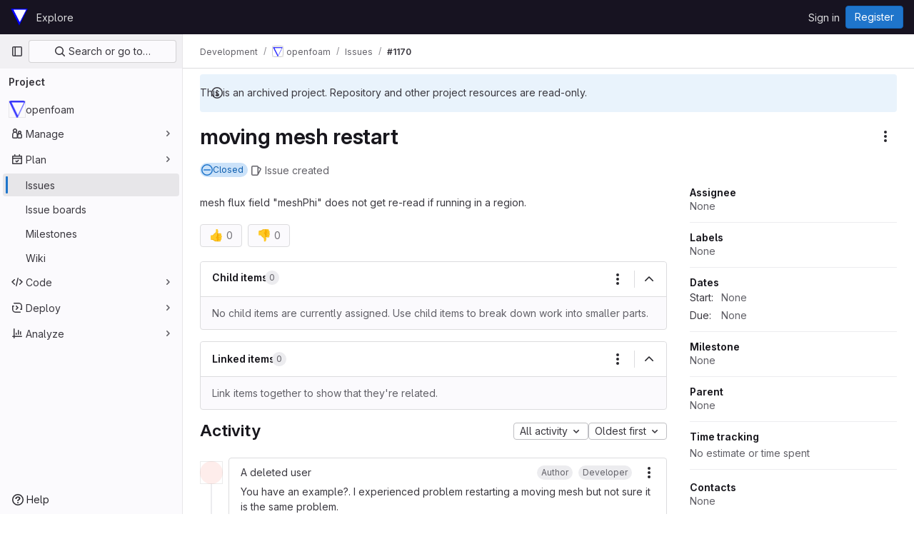

--- FILE ---
content_type: text/javascript; charset=utf-8
request_url: https://develop.openfoam.com/assets/webpack/35.84c6fe22.chunk.js
body_size: 4812
content:
(this.webpackJsonp=this.webpackJsonp||[]).push([[35],{U29U:function(t,e,a){"use strict";a.d(e,"a",(function(){return i}));const i=(t,e)=>t.map((t,e)=>[e,t]).sort(function(t,e){return this(t[1],e[1])||t[0]-e[0]}.bind(e)).map(t=>t[1])},pbPB:function(t,e,a){"use strict";a.d(e,"a",(function(){return J}));var i=a("9k56"),s=a("3hkr"),n=a("Nzdf"),r=a("CU79"),c=a("n6Wd"),b=a("jIK5"),o=a("BBKf"),l=a("QiCN"),d=a("35qI"),u=a("oTzT"),h=a("ZdEn"),v=a("I3xC"),y=a("gZSI"),m=a("C+ps"),f=a("9Dxz"),T=a("i8zK"),p=a("KZ4l"),g=a("VuSA"),j=a("/WMw"),O=a("hII5"),_=a("U29U"),k=a("5TS0"),B=a("aBA8"),C=a("0M2I"),I=a("lgrP");const $=Object(O.c)({align:Object(O.b)(b.r),cardHeader:Object(O.b)(b.g,!1),fill:Object(O.b)(b.g,!1),justified:Object(O.b)(b.g,!1),pills:Object(O.b)(b.g,!1),small:Object(O.b)(b.g,!1),tabs:Object(O.b)(b.g,!1),tag:Object(O.b)(b.r,"ul")},s.A),x=Object(i.c)({name:s.A,functional:!0,props:$,render(t,e){let{props:a,data:i,children:s}=e;const{tabs:n,pills:r,align:c,cardHeader:b}=a;return t(a.tag,Object(I.a)(i,{staticClass:"nav",class:{"nav-tabs":n,"nav-pills":r&&!n,"card-header-tabs":b&&n,"card-header-pills":b&&r&&!n,"nav-fill":a.fill,"nav-justified":a.justified,[(o=c,"justify-content-"+(o="left"===o?"start":"right"===o?"end":o))]:c,small:a.small}}),s);var o}}),{mixin:S,props:A,prop:P,event:w}=Object(T.a)("value",{type:b.k}),z=t=>!t.disabled,N=Object(i.c)({name:s.K,inject:{getBvTabs:{default:()=>()=>({})}},props:{controls:Object(O.b)(b.r),id:Object(O.b)(b.r),noKeyNav:Object(O.b)(b.g,!1),posInSet:Object(O.b)(b.k),setSize:Object(O.b)(b.k),tab:Object(O.b)(),tabIndex:Object(O.b)(b.k)},computed:{bvTabs(){return this.getBvTabs()}},methods:{focus(){Object(u.d)(this.$refs.link)},handleEvent(t){if(this.tab.disabled)return;const{type:e,keyCode:a,shiftKey:i}=t;"click"===e||"keydown"===e&&a===c.h?(Object(h.f)(t),this.$emit(r.f,t)):"keydown"!==e||this.noKeyNav||(-1!==[c.i,c.f,c.e].indexOf(a)?(Object(h.f)(t),i||a===c.e?this.$emit(r.o,t):this.$emit(r.B,t)):-1!==[c.a,c.g,c.b].indexOf(a)&&(Object(h.f)(t),i||a===c.b?this.$emit(r.v,t):this.$emit(r.y,t)))}},render(t){const{id:e,tabIndex:a,setSize:i,posInSet:s,controls:n,handleEvent:r}=this,{title:c,localActive:b,disabled:l,titleItemClass:d,titleLinkClass:u,titleLinkAttributes:h}=this.tab,v=t(C.a,{staticClass:"nav-link",class:[{active:b&&!l,disabled:l},u,b?this.bvTabs.activeNavItemClass:null],props:{disabled:l},attrs:{...h,id:e,role:"tab",tabindex:a,"aria-selected":b&&!l?"true":"false","aria-setsize":i,"aria-posinset":s,"aria-controls":n},on:{click:r,keydown:r},ref:"link"},[this.tab.normalizeSlot(o.y)||c]);return t("li",{staticClass:"nav-item",class:[d],attrs:{role:"presentation"}},[v])}}),q=Object(g.j)($,["tabs","cardHeader"]),F=Object(O.c)(Object(g.m)({...k.b,...A,...q,activeNavItemClass:Object(O.b)(b.e),activeTabClass:Object(O.b)(b.e),contentClass:Object(O.b)(b.e),end:Object(O.b)(b.g,!1),lazy:Object(O.b)(b.g,!1),navClass:Object(O.b)(b.e),navWrapperClass:Object(O.b)(b.e),noFade:Object(O.b)(b.g,!1),noKeyNav:Object(O.b)(b.g,!1),noNavStyle:Object(O.b)(b.g,!1),tag:Object(O.b)(b.r,"div")}),s.J),Q=Object(i.c)({name:s.J,mixins:[k.a,S,B.a],provide(){return{getBvTabs:()=>this}},props:F,data(){return{currentTab:Object(p.b)(this[P],-1),tabs:[],registeredTabs:[]}},computed:{fade(){return!this.noFade}},watch:{[P](t,e){if(t!==e){t=Object(p.b)(t,-1),e=Object(p.b)(e,0);const a=this.tabs[t];a&&!a.disabled?this.activateTab(a):t<e?this.previousTab():this.nextTab()}},currentTab(t){let e=-1;this.tabs.forEach((a,i)=>{i!==t||a.disabled?a.localActive=!1:(a.localActive=!0,e=i)}),this.$emit(w,e)},tabs(t,e){Object(m.a)(t.map(t=>t[i.a]),e.map(t=>t[i.a]))||this.$nextTick(()=>{this.$emit(r.e,t.slice(),e.slice())})},registeredTabs(){this.updateTabs()}},created(){this.$_observer=null},mounted(){this.setObserver(!0)},beforeDestroy(){this.setObserver(!1),this.tabs=[]},methods:{registerTab(t){Object(l.a)(this.registeredTabs,t)||this.registeredTabs.push(t)},unregisterTab(t){this.registeredTabs=this.registeredTabs.slice().filter(e=>e!==t)},setObserver(){let t=!(arguments.length>0&&void 0!==arguments[0])||arguments[0];if(this.$_observer&&this.$_observer.disconnect(),this.$_observer=null,t){const t=()=>{this.$nextTick(()=>{Object(u.z)(()=>{this.updateTabs()})})};this.$_observer=Object(j.a)(this.$refs.content,t,{childList:!0,subtree:!1,attributes:!0,attributeFilter:["id"]})}},getTabs(){const t=this.registeredTabs;let e=[];if(n.e&&t.length>0){const a=t.map(t=>"#"+t.safeId()).join(", ");e=Object(u.B)(a,this.$el).map(t=>t.id).filter(v.a)}return Object(_.a)(t,(t,a)=>e.indexOf(t.safeId())-e.indexOf(a.safeId()))},updateTabs(){const t=this.getTabs();let e=t.indexOf(t.slice().reverse().find(t=>t.localActive&&!t.disabled));if(e<0){const{currentTab:a}=this;a>=t.length?e=t.indexOf(t.slice().reverse().find(z)):t[a]&&!t[a].disabled&&(e=a)}e<0&&(e=t.indexOf(t.find(z))),t.forEach((t,a)=>{t.localActive=a===e}),this.tabs=t,this.currentTab=e},getButtonForTab(t){return(this.$refs.buttons||[]).find(e=>e.tab===t)},updateButton(t){const e=this.getButtonForTab(t);e&&e.$forceUpdate&&e.$forceUpdate()},activateTab(t){const{currentTab:e,tabs:a}=this;let i=!1;if(t){const s=a.indexOf(t);if(s!==e&&s>-1&&!t.disabled){const t=new d.a(r.a,{cancelable:!0,vueTarget:this,componentId:this.safeId()});this.$emit(t.type,s,e,t),t.defaultPrevented||(this.currentTab=s,i=!0)}}return i||this[P]===e||this.$emit(w,e),i},deactivateTab(t){return!!t&&this.activateTab(this.tabs.filter(e=>e!==t).find(z))},focusButton(t){this.$nextTick(()=>{Object(u.d)(this.getButtonForTab(t))})},emitTabClick(t,e){Object(y.d)(e)&&t&&t.$emit&&!t.disabled&&t.$emit(r.f,e)},clickTab(t,e){this.activateTab(t),this.emitTabClick(t,e)},firstTab(t){const e=this.tabs.find(z);this.activateTab(e)&&t&&(this.focusButton(e),this.emitTabClick(e,t))},previousTab(t){const e=Object(f.b)(this.currentTab,0),a=this.tabs.slice(0,e).reverse().find(z);this.activateTab(a)&&t&&(this.focusButton(a),this.emitTabClick(a,t))},nextTab(t){const e=Object(f.b)(this.currentTab,-1),a=this.tabs.slice(e+1).find(z);this.activateTab(a)&&t&&(this.focusButton(a),this.emitTabClick(a,t))},lastTab(t){const e=this.tabs.slice().reverse().find(z);this.activateTab(e)&&t&&(this.focusButton(e),this.emitTabClick(e,t))}},render(t){const{align:e,end:a,fill:s,firstTab:n,justified:c,lastTab:b,nextTab:l,noKeyNav:d,noNavStyle:u,pills:h,previousTab:v,small:y,tabs:m}=this,f=m.find(t=>t.localActive&&!t.disabled),T=m.find(t=>!t.disabled),p=m.map((e,a)=>{const{safeId:s}=e;let c=null;return d||(c=-1,(e===f||!f&&e===T)&&(c=null)),t(N,{props:{controls:s?s():null,id:e.controlledBy||(s?s("_BV_tab_button_"):null),noKeyNav:d,posInSet:a+1,setSize:m.length,tab:e,tabIndex:c},on:{[r.f]:t=>{this.clickTab(e,t)},[r.o]:n,[r.B]:v,[r.y]:l,[r.v]:b},key:e[i.a]||a,ref:"buttons",[i.b]:!0})});let g=t(x,{class:this.navClass,attrs:{role:"tablist",id:this.safeId("_BV_tab_controls_")},props:{fill:s,justified:c,align:e,tabs:!u&&!h,pills:!u&&h,small:y},ref:"nav"},[this.normalizeSlot(o.w)||t(),p,this.normalizeSlot(o.v)||t()]);g=t("div",{class:this.navWrapperClass,key:"bv-tabs-nav"},[g]);const j=this.normalizeSlot()||[];let O=t();0===j.length&&(O=t("div",{class:["tab-pane","active"],key:"bv-empty-tab"},this.normalizeSlot(o.f)));const _=t("div",{staticClass:"tab-content",class:this.contentClass,attrs:{id:this.safeId("_BV_tab_container_")},key:"bv-content",ref:"content"},[j,O]);return t(this.tag,{staticClass:"tabs",attrs:{id:this.safeId()}},[a?_:t(),g,a?t():_])}});var V=a("XBTk"),K=a("4lAS"),L=a("Pyw5"),U=a.n(L);const E=t=>Object.keys(t).every(t=>"text"===t||"attributes"===t);const W={name:"GlTabs",components:{BTabs:Q,GlButton:K.a},inheritAttrs:!1,props:{actionPrimary:{type:Object,required:!1,default:null,validator:t=>E(t)},actionSecondary:{type:Object,required:!1,default:null,validator:t=>E(t)},actionTertiary:{type:Object,required:!1,default:null,validator:t=>E(t)},contentClass:{type:[String,Array,Object],required:!1,default:null},navClass:{type:[String,Array,Object],required:!1,default:null},justified:{type:Boolean,required:!1,default:!1},syncActiveTabWithQueryParams:{type:Boolean,required:!1,default:!1},queryParamName:{type:String,required:!1,default:"tab"},value:{type:Number,required:!1,default:0}},data:()=>({activeTabIndex:0}),computed:{hasActions(){return[this.actionPrimary,this.actionSecondary,this.actionTertiary].some(Boolean)},listeners(){return{...this.$listeners,input:this.handleInput}}},watch:{value:{handler(t){this.activeTabIndex!==t&&(this.activeTabIndex=t)},immediate:!0}},mounted(){this.syncActiveTabWithQueryParams&&(this.syncActiveTabFromQueryParams(),window.addEventListener("popstate",this.syncActiveTabFromQueryParams)),this.$emit("input",this.activeTabIndex)},destroyed(){window.removeEventListener("popstate",this.syncActiveTabFromQueryParams)},methods:{buttonBinding:(t,e)=>t.attributes?t.attributes:V.P[e],primary(){this.$emit("primary")},secondary(){this.$emit("secondary")},tertiary(){this.$emit("tertiary")},async syncActiveTabFromQueryParams(){await this.$nextTick();const t=this.getQueryParamValue(),e=this.getTabs().findIndex((e,a)=>this.getTabQueryParamValue(a)===t);this.activeTabIndex=-1!==e?e:0},getTabs(){return this.$refs.bTabs.getTabs()},getQueryParamValue(){return new URLSearchParams(window.location.search).get(this.queryParamName)},setQueryParamValueIfNecessary(t){const e=this.getQueryParamValue(),a=this.getTabQueryParamValue(t);if(0===t&&!e||0!==t&&e===a)return;const i=new URLSearchParams(window.location.search);i.set(this.queryParamName,a),window.history.pushState({},"",`${window.location.pathname}?${i.toString()}`)},getTabQueryParamValue(t){const e=this.getTabs()[t];return(null==e?void 0:e.$attrs["query-param-value"])||t.toString()},handleInput(t){this.$emit("input",t),this.activeTabIndex=t,this.syncActiveTabWithQueryParams&&this.setQueryParamValueIfNecessary(t)}}};const J=U()({render:function(){var t=this,e=t.$createElement,a=t._self._c||e;return a("b-tabs",t._g(t._b({ref:"bTabs",staticClass:"gl-tabs",attrs:{"no-nav-style":!0,"no-fade":!0,"active-nav-item-class":"gl-tab-nav-item-active","content-class":[t.contentClass,"gl-tab-content"],"nav-class":[t.navClass,"gl-tabs-nav"],justified:t.justified,value:t.activeTabIndex},scopedSlots:t._u([t._l(Object.keys(t.$slots),(function(e){return{key:e,fn:function(){return[t._t(e)]},proxy:!0}})),t.hasActions?{key:"tabs-start",fn:function(){return[a("div",{staticClass:"gl-actions-tabs-start",attrs:{"data-testid":"actions-tabs-start"}},[t.actionPrimary?a("gl-button",t._b({attrs:{"data-testid":"action-primary"},on:{click:t.primary}},"gl-button",t.buttonBinding(t.actionPrimary,"actionPrimary"),!1),[t._v("\n        "+t._s(t.actionPrimary.text)+"\n      ")]):t._e(),t._v(" "),t.actionSecondary?a("gl-button",t._b({attrs:{"data-testid":"action-secondary"},on:{click:t.secondary}},"gl-button",t.buttonBinding(t.actionSecondary,"actionSecondary"),!1),[t._v("\n        "+t._s(t.actionSecondary.text)+"\n      ")]):t._e(),t._v(" "),t.actionTertiary?a("gl-button",t._b({attrs:{"data-testid":"action-tertiary"},on:{click:t.tertiary}},"gl-button",t.buttonBinding(t.actionTertiary,"actionTertiary"),!1),[t._v("\n        "+t._s(t.actionTertiary.text)+"\n      ")]):t._e()],1)]},proxy:!0}:null,t.hasActions?{key:"tabs-end",fn:function(){return[a("div",{staticClass:"gl-actions-tabs-end",attrs:{"data-testid":"actions-tabs-end"}},[t.actionPrimary?a("gl-button",t._b({attrs:{"data-testid":"action-primary"},on:{click:t.primary}},"gl-button",t.buttonBinding(t.actionPrimary,"actionPrimary"),!1),[t._v("\n        "+t._s(t.actionPrimary.text)+"\n      ")]):t._e(),t._v(" "),t.actionSecondary?a("gl-button",t._b({attrs:{"data-testid":"action-secondary"},on:{click:t.secondary}},"gl-button",t.buttonBinding(t.actionSecondary,"actionSecondary"),!1),[t._v("\n        "+t._s(t.actionSecondary.text)+"\n      ")]):t._e(),t._v(" "),t.actionTertiary?a("gl-button",t._b({attrs:{"data-testid":"action-tertiary"},on:{click:t.tertiary}},"gl-button",t.buttonBinding(t.actionTertiary,"actionTertiary"),!1),[t._v("\n        "+t._s(t.actionTertiary.text)+"\n      ")]):t._e()],1)]},proxy:!0}:null],null,!0)},"b-tabs",t.$attrs,!1),t.listeners))},staticRenderFns:[]},void 0,W,void 0,!1,void 0,!1,void 0,void 0,void 0)},"sF+2":function(t,e,a){"use strict";a.d(e,"a",(function(){return g}));var i=a("8Ei6"),s=a.n(i),n=a("9k56"),r=a("3hkr"),c=a("CU79"),b=a("jIK5"),o=a("BBKf"),l=a("VuSA"),d=a("hII5"),u=a("5TS0"),h=a("aBA8"),v=a("QcjV");const y=c.U+"active",m=Object(d.c)(Object(l.m)({...u.b,active:Object(d.b)(b.g,!1),buttonId:Object(d.b)(b.r),disabled:Object(d.b)(b.g,!1),lazy:Object(d.b)(b.g,!1),noBody:Object(d.b)(b.g,!1),tag:Object(d.b)(b.r,"div"),title:Object(d.b)(b.r),titleItemClass:Object(d.b)(b.e),titleLinkAttributes:Object(d.b)(b.n),titleLinkClass:Object(d.b)(b.e)}),r.F),f=Object(n.c)({name:r.F,mixins:[u.a,h.a],inject:{getBvTabs:{default:()=>()=>({})}},props:m,data(){return{localActive:this.active&&!this.disabled}},computed:{bvTabs(){return this.getBvTabs()},_isTab:()=>!0,tabClasses(){const{localActive:t,disabled:e}=this;return[{active:t,disabled:e,"card-body":this.bvTabs.card&&!this.noBody},t?this.bvTabs.activeTabClass:null]},controlledBy(){return this.buttonId||this.safeId("__BV_tab_button__")},computedNoFade(){return!this.bvTabs.fade},computedLazy(){return this.bvTabs.lazy||this.lazy}},watch:{active(t,e){t!==e&&(t?this.activate():this.deactivate()||this.$emit(y,this.localActive))},disabled(t,e){if(t!==e){const{firstTab:e}=this.bvTabs;t&&this.localActive&&e&&(this.localActive=!1,e())}},localActive(t){this.$emit(y,t)}},mounted(){this.registerTab()},updated(){const{updateButton:t}=this.bvTabs;t&&this.hasNormalizedSlot(o.y)&&t(this)},beforeDestroy(){this.unregisterTab()},methods:{registerTab(){const{registerTab:t}=this.bvTabs;t&&t(this)},unregisterTab(){const{unregisterTab:t}=this.bvTabs;t&&t(this)},activate(){const{activateTab:t}=this.bvTabs;return!(!t||this.disabled)&&t(this)},deactivate(){const{deactivateTab:t}=this.bvTabs;return!(!t||!this.localActive)&&t(this)}},render(t){const{localActive:e}=this,a=t(this.tag,{staticClass:"tab-pane",class:this.tabClasses,directives:[{name:"show",value:e}],attrs:{role:"tabpanel",id:this.safeId(),"aria-hidden":e?"false":"true","aria-labelledby":this.controlledBy||null},ref:"panel"},[e||!this.computedLazy?this.normalizeSlot():t()]);return t(v.a,{props:{mode:"out-in",noFade:this.computedNoFade}},[a])}});var T=a("Pyw5");const p={name:"GlTab",components:{BTab:f},inheritAttrs:!1,props:{titleLinkClass:{type:[String,Array,Object],required:!1,default:""},queryParamValue:{type:String,required:!1,default:null}},computed:{linkClass(){const{titleLinkClass:t}=this;return Array.isArray(t)?[...t,"gl-tab-nav-item"]:s()(t)?{...t,"gl-tab-nav-item":!0}:(t+" gl-tab-nav-item").trim()}}};const g=a.n(T)()({render:function(){var t=this,e=t.$createElement;return(t._self._c||e)("b-tab",t._g(t._b({attrs:{"title-link-class":t.linkClass,"query-param-value":t.queryParamValue},scopedSlots:t._u([t._l(Object.keys(t.$slots),(function(e){return{key:e,fn:function(){return[t._t(e)]},proxy:!0}}))],null,!0)},"b-tab",t.$attrs,!1),t.$listeners))},staticRenderFns:[]},void 0,p,void 0,!1,void 0,!1,void 0,void 0,void 0)}}]);
//# sourceMappingURL=35.84c6fe22.chunk.js.map

--- FILE ---
content_type: text/javascript; charset=utf-8
request_url: https://develop.openfoam.com/assets/webpack/work_items_feedback.64fff59d.chunk.js
body_size: 4141
content:
(this.webpackJsonp=this.webpackJsonp||[]).push([[855],{"0SQv":function(e,i,t){"use strict";t("aFm2"),t("z6RN"),t("R9qC");var n=t("hPph"),a=t.n(n),s=t("2Kqc"),r={name:"UserCalloutDismisser",props:{featureName:{type:String,required:!0},skipQuery:{type:Boolean,required:!1,default:!1}},data:()=>({currentUser:null,isDismissedLocal:!1,isLoadingMutation:!1,mutationError:null,queryError:null}),apollo:{currentUser:{query:t.n(s).a,update:e=>null==e?void 0:e.currentUser,result(e){this.$emit("queryResult",{...e,...this.slotProps})},error(e){this.queryError=e},skip(){return this.skipQuery}}},computed:{featureNameEnumValue(){return this.featureName.toUpperCase()},isLoadingQuery(){return this.$apollo.queries.currentUser.loading},isAnonUser(){return!(this.skipQuery||this.queryError||this.isLoadingQuery||this.currentUser)},isDismissedRemote(){var e,i,t=this;return(null!==(e=null===(i=this.currentUser)||void 0===i||null===(i=i.callouts)||void 0===i?void 0:i.nodes)&&void 0!==e?e:[]).some((function({featureName:e}){return e===t.featureNameEnumValue}))},isDismissed(){return this.isDismissedLocal||this.isDismissedRemote},slotProps(){const{dismiss:e,isAnonUser:i,isDismissed:t,isLoadingMutation:n,isLoadingQuery:a,mutationError:s,queryError:r,shouldShowCallout:o}=this;return{dismiss:e,isAnonUser:i,isDismissed:t,isLoadingMutation:n,isLoadingQuery:a,mutationError:s,queryError:r,shouldShowCallout:o}},shouldShowCallout(){return!(this.isLoadingQuery||this.isDismissed||this.queryError||this.isAnonUser)}},methods:{async dismiss(){this.isLoadingMutation=!0,this.isDismissedLocal=!0;try{var e,i;const{data:t}=await this.$apollo.mutate({mutation:a.a,variables:{input:{featureName:this.featureName}}}),n=null!==(e=null==t||null===(i=t.userCalloutCreate)||void 0===i?void 0:i.errors)&&void 0!==e?e:[];n.length>0&&this.onDismissalError(n)}catch(e){this.onDismissalError([e.message])}finally{this.isLoadingMutation=!1}},onDismissalError(e){this.mutationError=e}},render(){return this.$scopedSlots.default(this.slotProps)}},o=t("tBpV"),l=Object(o.a)(r,void 0,void 0,!1,null,null,null);i.a=l.exports},"2EeE":function(e,i,t){"use strict";t.r(i),t.d(i,"initWorkItemsFeedback",(function(){return E}));var n=t("ewH8"),a=t("GiFX"),s=t("w8i/"),r=t("o4PY"),o=t.n(r),l=t("Lzak"),d=t("A7K0"),u=t("MV2A"),c=t("0SQv"),f={name:"WorkItemFeedback",components:{GlBadge:l.a,GlPopover:d.a,GlLink:u.a,UserCalloutDismisser:c.a},inject:["feedbackIssue","feedbackIssueText","featureName","badgeTitle","badgePopoverTitle","badgeContent"],badgeId:o()()},m=t("tBpV"),v=Object(m.a)(f,(function(){var e=this,i=e._self._c;return i("div",{staticClass:"gl-hidden gl-content-center sm:gl-flex",attrs:{"data-testid":"work-item-feedback"}},[i("gl-badge",{attrs:{id:e.$options.badgeId,variant:"info",icon:"information-o",href:"#"}},[e._v(e._s(e.badgeTitle))]),e._v(" "),i("user-callout-dismisser",{attrs:{"feature-name":e.featureName},scopedSlots:e._u([{key:"default",fn:function({dismiss:t,shouldShowCallout:n}){return[i("gl-popover",{attrs:{target:e.$options.badgeId,show:n,title:e.badgePopoverTitle,"data-testid":"work-item-feedback-popover",triggers:"focus click manual blur",placement:"bottom","show-close-button":""},on:{"close-button-clicked":t}},[e._v("\n        "+e._s(e.badgeContent)+"\n        "),i("gl-link",{attrs:{target:"_blank",href:e.feedbackIssue}},[e._v(e._s(e.feedbackIssueText))]),e._v(".\n      ")],1)]}}])})],1)}),[],!1,null,null,null).exports,p=t("j00k"),k=t("jlnU"),g=t("/lV4"),h=t("7F3p"),b=t("FVtM"),S=t.n(b),w=t("hX33"),y=t.n(w),N={name:"WorkItemToggle",components:{GlBadge:l.a,GlPopover:d.a,GlLink:u.a,GlToggle:p.a},data:()=>({currentUser:{userPreferences:{}},feedbackIssue:"https://gitlab.com/gitlab-org/gitlab/-/issues/523713"}),apollo:{currentUser:{query:S.a}},computed:{onOff(){return this.currentUser.userPreferences.useWorkItemsView?Object(g.a)("On"):Object(g.a)("Off")}},methods:{setWorkItemsView(e){var i=this;this.$apollo.mutate({mutation:y.a,variables:{useWorkItemsView:e},update:function(e,{data:{userPreferencesUpdate:t}}){e.modify({id:e.identify(i.currentUser),fields:{userPreferences:(e={})=>({...e,...t.userPreferences})}}),window.location.reload()}}).catch((function(e){Object(k.createAlert)({message:Object(g.a)("Something went wrong. Please try again.")}),h.b(e)}))}},badgeId:o()(),i18n:{previewWorkItems:Object(g.a)("We’ve introduced improvements to issues and epics, such as the ability to view full details from lists and boards, new features, and a refreshed design. Have questions or thoughts on the changes?"),leaveFeedback:Object(g.a)("Provide feedback on the experience"),badgeTitle:Object(g.a)("New look"),popoverTitle:Object(g.a)("New look (Beta)")}},I=Object(m.a)(N,(function(){var e=this,i=e._self._c;return i("div",{staticClass:"gl-flex gl-content-center"},[i("gl-badge",{attrs:{id:e.$options.badgeId,variant:"info",icon:"information-o",href:"#"}},[e._v(e._s(e.$options.i18n.badgeTitle)+": "+e._s(e.onOff))]),e._v(" "),i("gl-popover",{attrs:{target:e.$options.badgeId,"data-testid":"work-item-feedback-popover",triggers:"focus click manual blur",placement:"bottom","show-close-button":"",title:e.$options.i18n.popoverTitle}},[i("gl-toggle",{attrs:{value:e.currentUser.userPreferences.useWorkItemsView,label:e.onOff,"label-position":"left"},on:{change:e.setWorkItemsView}}),e._v(" "),i("div",{staticClass:"gl-pt-2"},[e._v("\n      "+e._s(e.$options.i18n.previewWorkItems)+"\n    ")]),e._v(" "),i("gl-link",{attrs:{target:"_blank",href:e.feedbackIssue}},[e._v(e._s(e.$options.i18n.leaveFeedback))]),e._v(".\n  ")],1)],1)}),[],!1,null,null,null).exports;n.default.use(a.b);const E=function({feedbackIssue:e,feedbackIssueText:i,featureName:t,expiry:a,badgeTitle:r,badgePopoverTitle:o,badgeContent:l}={}){if(a){const e=new Date(a);if(Date.now()>e)return null}const d=document.getElementById("js-work-item-feedback");return new n.default({el:d,name:"WorkItemFeedbackRoot",apolloProvider:s.a,provide:{feedbackIssue:e,feedbackIssueText:i,featureName:t,badgeTitle:r,badgePopoverTitle:o,badgeContent:l},render:i=>i(e?v:I)})}},"2Kqc":function(e,i){var t={kind:"Document",definitions:[{kind:"OperationDefinition",operation:"query",name:{kind:"Name",value:"getUser"},variableDefinitions:[],directives:[],selectionSet:{kind:"SelectionSet",selections:[{kind:"Field",name:{kind:"Name",value:"currentUser"},arguments:[],directives:[],selectionSet:{kind:"SelectionSet",selections:[{kind:"Field",name:{kind:"Name",value:"id"},arguments:[],directives:[]},{kind:"Field",name:{kind:"Name",value:"callouts"},arguments:[],directives:[],selectionSet:{kind:"SelectionSet",selections:[{kind:"Field",name:{kind:"Name",value:"nodes"},arguments:[],directives:[],selectionSet:{kind:"SelectionSet",selections:[{kind:"Field",name:{kind:"Name",value:"featureName"},arguments:[],directives:[]}]}}]}}]}}]}}],loc:{start:0,end:108}};t.loc.source={body:"query getUser {\n  currentUser {\n    id\n    callouts {\n      nodes {\n        featureName\n      }\n    }\n  }\n}\n",name:"GraphQL request",locationOffset:{line:1,column:1}};var n={};function a(e,i){for(var t=0;t<e.definitions.length;t++){var n=e.definitions[t];if(n.name&&n.name.value==i)return n}}t.definitions.forEach((function(e){if(e.name){var i=new Set;!function e(i,t){if("FragmentSpread"===i.kind)t.add(i.name.value);else if("VariableDefinition"===i.kind){var n=i.type;"NamedType"===n.kind&&t.add(n.name.value)}i.selectionSet&&i.selectionSet.selections.forEach((function(i){e(i,t)})),i.variableDefinitions&&i.variableDefinitions.forEach((function(i){e(i,t)})),i.definitions&&i.definitions.forEach((function(i){e(i,t)}))}(e,i),n[e.name.value]=i}})),e.exports=t,e.exports.getUser=function(e,i){var t={kind:e.kind,definitions:[a(e,i)]};e.hasOwnProperty("loc")&&(t.loc=e.loc);var s=n[i]||new Set,r=new Set,o=new Set;for(s.forEach((function(e){o.add(e)}));o.size>0;){var l=o;o=new Set,l.forEach((function(e){r.has(e)||(r.add(e),(n[e]||new Set).forEach((function(e){o.add(e)})))}))}return r.forEach((function(i){var n=a(e,i);n&&t.definitions.push(n)})),t}(t,"getUser")},FVtM:function(e,i){var t={kind:"Document",definitions:[{kind:"OperationDefinition",operation:"query",name:{kind:"Name",value:"getUserPreferences"},variableDefinitions:[],directives:[],selectionSet:{kind:"SelectionSet",selections:[{kind:"Field",name:{kind:"Name",value:"currentUser"},arguments:[],directives:[],selectionSet:{kind:"SelectionSet",selections:[{kind:"Field",name:{kind:"Name",value:"id"},arguments:[],directives:[]},{kind:"Field",name:{kind:"Name",value:"userPreferences"},arguments:[],directives:[],selectionSet:{kind:"SelectionSet",selections:[{kind:"Field",name:{kind:"Name",value:"useWorkItemsView"},arguments:[],directives:[]}]}}]}}]}}],loc:{start:0,end:107}};t.loc.source={body:"query getUserPreferences {\n  currentUser {\n    id\n    userPreferences {\n      useWorkItemsView\n    }\n  }\n}\n",name:"GraphQL request",locationOffset:{line:1,column:1}};var n={};function a(e,i){for(var t=0;t<e.definitions.length;t++){var n=e.definitions[t];if(n.name&&n.name.value==i)return n}}t.definitions.forEach((function(e){if(e.name){var i=new Set;!function e(i,t){if("FragmentSpread"===i.kind)t.add(i.name.value);else if("VariableDefinition"===i.kind){var n=i.type;"NamedType"===n.kind&&t.add(n.name.value)}i.selectionSet&&i.selectionSet.selections.forEach((function(i){e(i,t)})),i.variableDefinitions&&i.variableDefinitions.forEach((function(i){e(i,t)})),i.definitions&&i.definitions.forEach((function(i){e(i,t)}))}(e,i),n[e.name.value]=i}})),e.exports=t,e.exports.getUserPreferences=function(e,i){var t={kind:e.kind,definitions:[a(e,i)]};e.hasOwnProperty("loc")&&(t.loc=e.loc);var s=n[i]||new Set,r=new Set,o=new Set;for(s.forEach((function(e){o.add(e)}));o.size>0;){var l=o;o=new Set,l.forEach((function(e){r.has(e)||(r.add(e),(n[e]||new Set).forEach((function(e){o.add(e)})))}))}return r.forEach((function(i){var n=a(e,i);n&&t.definitions.push(n)})),t}(t,"getUserPreferences")},hPph:function(e,i){var t={kind:"Document",definitions:[{kind:"OperationDefinition",operation:"mutation",name:{kind:"Name",value:"dismissUserCallout"},variableDefinitions:[{kind:"VariableDefinition",variable:{kind:"Variable",name:{kind:"Name",value:"input"}},type:{kind:"NonNullType",type:{kind:"NamedType",name:{kind:"Name",value:"UserCalloutCreateInput"}}},directives:[]}],directives:[],selectionSet:{kind:"SelectionSet",selections:[{kind:"Field",name:{kind:"Name",value:"userCalloutCreate"},arguments:[{kind:"Argument",name:{kind:"Name",value:"input"},value:{kind:"Variable",name:{kind:"Name",value:"input"}}}],directives:[],selectionSet:{kind:"SelectionSet",selections:[{kind:"Field",name:{kind:"Name",value:"errors"},arguments:[],directives:[]},{kind:"Field",name:{kind:"Name",value:"userCallout"},arguments:[],directives:[],selectionSet:{kind:"SelectionSet",selections:[{kind:"Field",name:{kind:"Name",value:"dismissedAt"},arguments:[],directives:[]},{kind:"Field",name:{kind:"Name",value:"featureName"},arguments:[],directives:[]}]}}]}}]}}],loc:{start:0,end:177}};t.loc.source={body:"mutation dismissUserCallout($input: UserCalloutCreateInput!) {\n  userCalloutCreate(input: $input) {\n    errors\n    userCallout {\n      dismissedAt\n      featureName\n    }\n  }\n}\n",name:"GraphQL request",locationOffset:{line:1,column:1}};var n={};function a(e,i){for(var t=0;t<e.definitions.length;t++){var n=e.definitions[t];if(n.name&&n.name.value==i)return n}}t.definitions.forEach((function(e){if(e.name){var i=new Set;!function e(i,t){if("FragmentSpread"===i.kind)t.add(i.name.value);else if("VariableDefinition"===i.kind){var n=i.type;"NamedType"===n.kind&&t.add(n.name.value)}i.selectionSet&&i.selectionSet.selections.forEach((function(i){e(i,t)})),i.variableDefinitions&&i.variableDefinitions.forEach((function(i){e(i,t)})),i.definitions&&i.definitions.forEach((function(i){e(i,t)}))}(e,i),n[e.name.value]=i}})),e.exports=t,e.exports.dismissUserCallout=function(e,i){var t={kind:e.kind,definitions:[a(e,i)]};e.hasOwnProperty("loc")&&(t.loc=e.loc);var s=n[i]||new Set,r=new Set,o=new Set;for(s.forEach((function(e){o.add(e)}));o.size>0;){var l=o;o=new Set,l.forEach((function(e){r.has(e)||(r.add(e),(n[e]||new Set).forEach((function(e){o.add(e)})))}))}return r.forEach((function(i){var n=a(e,i);n&&t.definitions.push(n)})),t}(t,"dismissUserCallout")},hX33:function(e,i){var t={kind:"Document",definitions:[{kind:"OperationDefinition",operation:"mutation",name:{kind:"Name",value:"setUseWorkItemsView"},variableDefinitions:[{kind:"VariableDefinition",variable:{kind:"Variable",name:{kind:"Name",value:"useWorkItemsView"}},type:{kind:"NamedType",name:{kind:"Name",value:"Boolean"}},directives:[]}],directives:[],selectionSet:{kind:"SelectionSet",selections:[{kind:"Field",name:{kind:"Name",value:"userPreferencesUpdate"},arguments:[{kind:"Argument",name:{kind:"Name",value:"input"},value:{kind:"ObjectValue",fields:[{kind:"ObjectField",name:{kind:"Name",value:"useWorkItemsView"},value:{kind:"Variable",name:{kind:"Name",value:"useWorkItemsView"}}}]}}],directives:[],selectionSet:{kind:"SelectionSet",selections:[{kind:"Field",name:{kind:"Name",value:"userPreferences"},arguments:[],directives:[],selectionSet:{kind:"SelectionSet",selections:[{kind:"Field",name:{kind:"Name",value:"useWorkItemsView"},arguments:[],directives:[]}]}}]}}]}}],loc:{start:0,end:190}};t.loc.source={body:"mutation setUseWorkItemsView($useWorkItemsView: Boolean) {\n  userPreferencesUpdate(input: { useWorkItemsView: $useWorkItemsView }) {\n    userPreferences {\n      useWorkItemsView\n    }\n  }\n}\n",name:"GraphQL request",locationOffset:{line:1,column:1}};var n={};function a(e,i){for(var t=0;t<e.definitions.length;t++){var n=e.definitions[t];if(n.name&&n.name.value==i)return n}}t.definitions.forEach((function(e){if(e.name){var i=new Set;!function e(i,t){if("FragmentSpread"===i.kind)t.add(i.name.value);else if("VariableDefinition"===i.kind){var n=i.type;"NamedType"===n.kind&&t.add(n.name.value)}i.selectionSet&&i.selectionSet.selections.forEach((function(i){e(i,t)})),i.variableDefinitions&&i.variableDefinitions.forEach((function(i){e(i,t)})),i.definitions&&i.definitions.forEach((function(i){e(i,t)}))}(e,i),n[e.name.value]=i}})),e.exports=t,e.exports.setUseWorkItemsView=function(e,i){var t={kind:e.kind,definitions:[a(e,i)]};e.hasOwnProperty("loc")&&(t.loc=e.loc);var s=n[i]||new Set,r=new Set,o=new Set;for(s.forEach((function(e){o.add(e)}));o.size>0;){var l=o;o=new Set,l.forEach((function(e){r.has(e)||(r.add(e),(n[e]||new Set).forEach((function(e){o.add(e)})))}))}return r.forEach((function(i){var n=a(e,i);n&&t.definitions.push(n)})),t}(t,"setUseWorkItemsView")},j00k:function(e,i,t){"use strict";t.d(i,"a",(function(){return f}));var n=t("o4PY"),a=t.n(n),s=t("XBTk"),r=t("s1D3"),o=t("FkSe"),l=t("Pyw5"),d=t.n(l);let u=0;const c={name:"GlToggle",components:{GlIcon:r.a,GlLoadingIcon:o.a},model:{prop:"value",event:"change"},props:{name:{type:String,required:!1,default:null},value:{type:Boolean,required:!1,default:null},disabled:{type:Boolean,required:!1,default:!1},isLoading:{type:Boolean,required:!1,default:!1},label:{type:String,required:!1,default:null},description:{type:String,required:!1,default:void 0},help:{type:String,required:!1,default:void 0},labelPosition:{type:String,required:!1,default:"top",validator:e=>Object.values(s.Q).includes(e)}},data:()=>({labelId:a()("toggle-label-")}),computed:{shouldRenderDescription(){return Boolean(this.$scopedSlots.description||this.description)&&this.isVerticalLayout},shouldRenderHelp(){return Boolean(this.$slots.help||this.help)&&this.isVerticalLayout},toggleClasses(){return[{"gl-sr-only":"hidden"===this.labelPosition},this.shouldRenderDescription?"gl-mb-2":"gl-mb-3"]},icon(){return this.value?"check-xs":"close-xs"},helpId(){return this.shouldRenderHelp?"toggle-help-"+this.uuid:void 0},isChecked(){return this.value?"true":"false"},isVerticalLayout(){return"top"===this.labelPosition||"hidden"===this.labelPosition}},beforeCreate(){this.uuid=u,u+=1},methods:{toggleFeature(){this.disabled||this.$emit("change",!this.value)}}};const f=d()({render:function(){var e=this,i=e.$createElement,t=e._self._c||i;return t("div",{staticClass:"gl-toggle-wrapper gl-mb-0 gl-flex",class:{"gl-flex-col":e.isVerticalLayout,"gl-toggle-label-inline":!e.isVerticalLayout,"is-disabled":e.disabled},attrs:{"data-testid":"toggle-wrapper"}},[t("span",{staticClass:"gl-toggle-label gl-shrink-0",class:e.toggleClasses,attrs:{id:e.labelId,"data-testid":"toggle-label"}},[e._t("label",(function(){return[e._v(e._s(e.label))]}))],2),e._v(" "),e.shouldRenderDescription?t("span",{staticClass:"gl-description-label gl-mb-3",attrs:{"data-testid":"toggle-description"}},[e._t("description",(function(){return[e._v(e._s(e.description))]}))],2):e._e(),e._v(" "),e.name?t("input",{attrs:{name:e.name,type:"hidden"},domProps:{value:e.value}}):e._e(),e._v(" "),t("button",{staticClass:"gl-toggle gl-shrink-0",class:{"is-checked":e.value,"is-disabled":e.disabled||e.isLoading},attrs:{role:"switch","aria-checked":e.isChecked,"aria-labelledby":e.labelId,"aria-describedby":e.helpId,"aria-disabled":e.disabled,type:"button",disabled:e.disabled},on:{click:function(i){return i.preventDefault(),e.toggleFeature.apply(null,arguments)}}},[e.isLoading?t("gl-loading-icon",{staticClass:"toggle-loading",attrs:{color:"dark"}}):t("span",{staticClass:"toggle-icon"},[t("gl-icon",{attrs:{name:e.icon,size:12}})],1)],1),e._v(" "),e.shouldRenderHelp?t("span",{staticClass:"gl-help-label",attrs:{id:e.helpId,"data-testid":"toggle-help"}},[e._t("help",(function(){return[e._v(e._s(e.help))]}))],2):e._e()])},staticRenderFns:[]},void 0,c,void 0,!1,void 0,!1,void 0,void 0,void 0)}}]);
//# sourceMappingURL=work_items_feedback.64fff59d.chunk.js.map